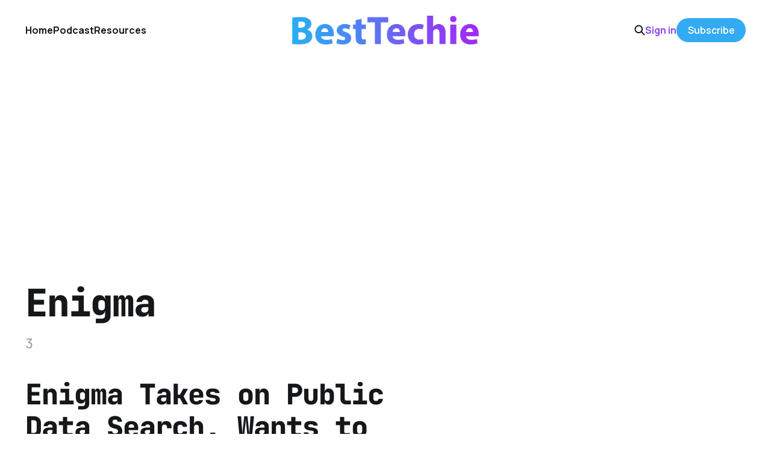

--- FILE ---
content_type: text/html; charset=utf-8
request_url: https://www.google.com/recaptcha/api2/aframe
body_size: 268
content:
<!DOCTYPE HTML><html><head><meta http-equiv="content-type" content="text/html; charset=UTF-8"></head><body><script nonce="jOUVjo_gkiG8zD1XLKWU-g">/** Anti-fraud and anti-abuse applications only. See google.com/recaptcha */ try{var clients={'sodar':'https://pagead2.googlesyndication.com/pagead/sodar?'};window.addEventListener("message",function(a){try{if(a.source===window.parent){var b=JSON.parse(a.data);var c=clients[b['id']];if(c){var d=document.createElement('img');d.src=c+b['params']+'&rc='+(localStorage.getItem("rc::a")?sessionStorage.getItem("rc::b"):"");window.document.body.appendChild(d);sessionStorage.setItem("rc::e",parseInt(sessionStorage.getItem("rc::e")||0)+1);localStorage.setItem("rc::h",'1769749742683');}}}catch(b){}});window.parent.postMessage("_grecaptcha_ready", "*");}catch(b){}</script></body></html>